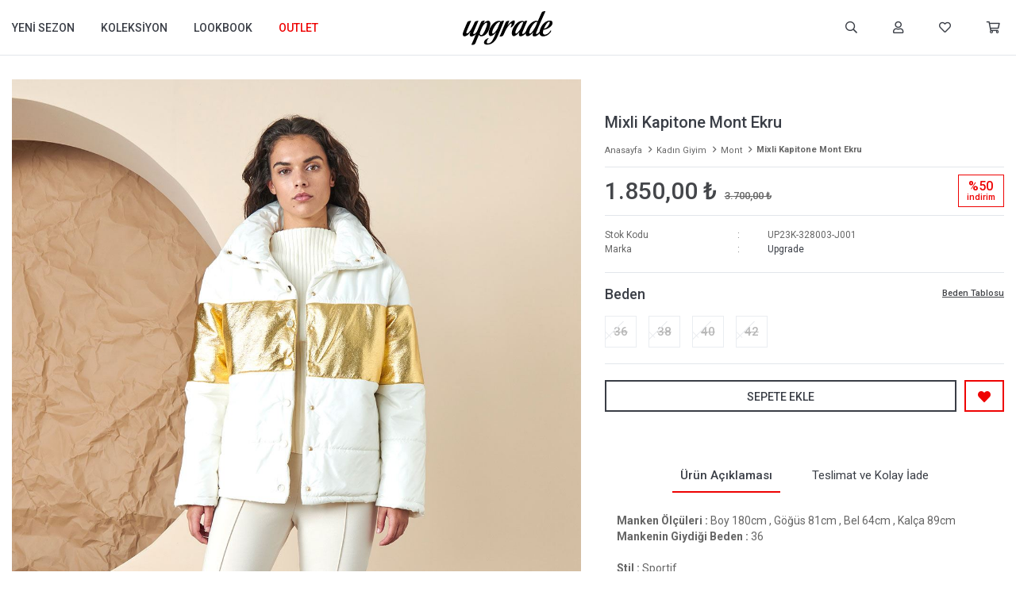

--- FILE ---
content_type: text/html; charset=utf-8
request_url: https://www.upgrade.moda/mixli-kapitone-mont-ekru-1809/
body_size: 17371
content:
<!DOCTYPE html>
<html lang="tr">
<head>
    <title>Mixli Kapitone Mont Ekru - Upgrade Moda Giyim </title>
    <meta http-equiv="Content-type" content="text/html;charset=UTF-8" />
    <meta name="description" content="Upgrade, zamans&#x131;z &#x15F;&#x131;kl&#x131;&#x11F;&#x131; ve g&#xFC;&#xE7;l&#xFC; kad&#x131;n duru&#x15F;unu yans&#x131;tan sofistike, etik tasar&#x131;mlar sunar.  Kendi hik&#xE2;yeni anlatmana ilham veren, kaliteli ve fonksiyonel koleksiyonlar&#x131; ke&#x15F;fet." />
    <meta name="keywords" content="kad&#x131;n giyim, kad&#x131;n elbise,  kad&#x131;n ceket, kad&#x131;n etek, kad&#x131;n pantolon, kad&#x131;n g&#xF6;mlek, kad&#x131;n bluz, kad&#x131;n t-shirt, upgrade, upgrade moda, upgrade giyim" />
    <meta name="viewport" content="width=device-width, initial-scale=1.0, maximum-scale=1.0, shrink-to-fit=no, user-scalable=no">
    <meta name="apple-mobile-web-app-capable" content="yes">
    <link rel="shortcut icon" href="/favicon.ico">
    <meta name="robots" content="index, follow">
    <meta property="og:type" content="product" />
<meta property="og:title" content="Mixli Kapitone Mont Ekru" />
<meta property="og:description" content="" />
<meta property="og:image" content="https://www.upgrade.moda/i/l/000/0007139_mixli-kapitone-mont-ekru.jpeg" />
<meta property="og:image:url" content="https://www.upgrade.moda/i/l/000/0007139_mixli-kapitone-mont-ekru.jpeg" />
<meta property="og:url" content="https://www.upgrade.moda/mixli-kapitone-mont-ekru-1809/" />
<meta property="og:site_name" content="Upgrade" />
<meta property="twitter:card" content="summary" />
<meta property="twitter:site" content="Upgrade" />
<meta property="twitter:title" content="Mixli Kapitone Mont Ekru" />
<meta property="twitter:description" content="" />
<meta property="twitter:image" content="https://www.upgrade.moda/i/l/000/0007139_mixli-kapitone-mont-ekru.jpeg" />
<meta property="twitter:url" content="https://www.upgrade.moda/mixli-kapitone-mont-ekru-1809/" />

    
    <link href="/Themes/Washington/Content/css/global.min.css?v=24010101" rel="stylesheet" type="text/css" />
<link href="https://fonts.googleapis.com/css2?family=Roboto:wght@400;500;700&display=swap?v=24010101" rel="stylesheet" type="text/css" />

    
    <script src="/lib/jquery/jquery-3.6.0.min.js?v=24010101" type="text/javascript"></script>

    <link rel="stylesheet" href="https://cdn.jsdelivr.net/npm/bootstrap-icons@1.4.1/font/bootstrap-icons.css">
<meta name="google-site-verification" content="-_mj3syoqsohzXwuMl74OeihvYcc9G861d-hwF13byM" />

<!-- Google Tag Manager -->
<script>(function(w,d,s,l,i){w[l]=w[l]||[];w[l].push({'gtm.start':
new Date().getTime(),event:'gtm.js'});var f=d.getElementsByTagName(s)[0],
j=d.createElement(s),dl=l!='dataLayer'?'&l='+l:'';j.async=true;j.src=
'https://www.googletagmanager.com/gtm.js?id='+i+dl;f.parentNode.insertBefore(j,f);
})(window,document,'script','dataLayer','GTM-P5R9DCXS');</script>
<!-- End Google Tag Manager -->
<!-- Facebook Pixel Code -->
<script>
  !function(f,b,e,v,n,t,s)
  {if(f.fbq)return;n=f.fbq=function(){n.callMethod?
  n.callMethod.apply(n,arguments):n.queue.push(arguments)};
  if(!f._fbq)f._fbq=n;n.push=n;n.loaded=!0;n.version='2.0';
  n.queue=[];t=b.createElement(e);t.async=!0;
  t.src=v;s=b.getElementsByTagName(e)[0];
  s.parentNode.insertBefore(t,s)}(window, document,'script',
  'https://connect.facebook.net/en_US/fbevents.js');
  fbq('init', '202334443720685');
  fbq('track', 'PageView');
  fbq('track', 'ViewContent', {
                content_name: 'Mixli Kapitone Mont Ekru',
                content_category: 'Kadın Giyim - Mont',
                content_ids: ['1809'],
                content_type: 'product',
                value: 1850.00,
                currency: 'TRY'
            }, {eventID: '2026011811_1bfa02d2-c74d-43a8-a0a4-f7127d273650_ViewContent_1809'});
</script>
<!-- End Facebook Pixel Code -->


<!-- Global site tag (gtag.js) - Google Analytics 4-->
<script async src='https://www.googletagmanager.com/gtag/js?id=AW-17685232663'></script>
<script>
    window.dataLayer = window.dataLayer || [];
    function gtag(){dataLayer.push(arguments);}
    gtag('js', new Date());

    gtag('config', 'AW-17685232663');
    
    gtag('event', 'select_item',  {     
                                            item_list_id: 'Kadın Giyim - Mont', // Kategori ID
                                            item_list_name: 'Kadın Giyim - Mont', // Kategori Adı
                                            'items': [
                                            {
                                                        'item_id': 'UP23K-328003-J001',
                                                        'item_name': 'Mixli Kapitone Mont Ekru',  
                                                        'item_brand': 'Upgrade',
                                                        'item_category': 'Kadın Giyim - Mont',
                                                        'quantity': 1,
                                                        'price': '1850.00'}

                                            ]});
</script>
<!-- Global site tag (gtag.js) - Google Analytics 4-->
<script async src='https://www.googletagmanager.com/gtag/js?id=AW-17685232663'></script>
<script>
    window.dataLayer = window.dataLayer || [];
    function gtag(){dataLayer.push(arguments);}
    gtag('js', new Date());

    gtag('config', 'AW-17685232663');
    
    gtag('event', 'view_item',  {     
                                            'value': 1850.00,
                                            'currency': 'TRY',
                                            'items': [
                                            {
                                                        'item_id': 'UP23K-328003-J001',
                                                        'item_name': 'Mixli Kapitone Mont Ekru',  
                                                        'item_brand': 'Upgrade',
                                                        'item_category': 'Kadın Giyim - Mont',
                                                        'quantity': 1,
                                                        'price': '1850.00'}

                                            ]});
</script>


    <link rel="canonical" href="https://www.upgrade.moda/mixli-kapitone-mont-ekru-1809/" />

    

</head>
<body>
    <input name="__RequestVerificationToken" type="hidden" value="CfDJ8C4e7cRONHtAgJFoTBik5Rz1DATm3CQyyO1kCYlfrcLTHkSfmXZf8PN8xTcilfUljCPth5OEk51knrGmJDljEk1Amep_ZJC4ITb-oG4omUyL19k26gSXV8LBRmNxt4hxsvyvUpvkes-hE7I15y6Mk4E" />
    

<div class="header">
    <div class="header-top">
        <div class="header-top-container">
            <div class="row">
                <div class="header-top-links left">
                    <span class="info">Ücretsiz Yardım Hattı</span>
                    <a href="/yardim/">S.S.S</a>
                    <a href="/blog/">BLOG</a>
                </div>
                <div class="header-top-links center">
                    <span class="info">header.info</span>
                </div>
                <div class="header-top-links right">
                    <a href="/siparis-takibi/">Sipariş Takibi</a>
                    <div class="languageSelector dropdown-wrapper">
                        <span class="dropdown-toggle">
                            <span class="qty-bubble selected-lang">tr</span>
                        </span>
                        <ul class="dropdown-menu">
                            
<div class="language-list">
    <ul>
            <li>
                <a href="/mixli-kapitone-mont-ekru-1809" title="T&#xFC;rk&#xE7;e">
                    <img title='T&#xFC;rk&#xE7;e' alt='T&#xFC;rk&#xE7;e'  class=selected
                         src="/i/f/tr.png" />
                    T&#xFC;rk&#xE7;e
                </a>
            </li>
    </ul>
</div>

                            
<div class="country-selector">
    <span>Teslimat Ülkesi :</span>
        <select id="countryid" name="countryid" onchange="change_country(this.value);"><option selected="selected" value="https://www.upgrade.moda/ulke-degistir/79/?returnurl=%2Fmixli-kapitone-mont-ekru-1809%2F">T&#xFC;rkiye</option>
</select>
</div>


                        </ul>
                    </div>
                    <div class="button-user dropdown-wrapper">
                        <span class="dropdown-toggle">
                            Hesabım
                        </span>
                        <div class="dropdown-menu">
                            <div class="dropdown-header">
    <span class="title">Hesabım</span>
    <span class="dropdown-close"></span>
</div>
<div class="dropdown-menu-contents">

        <a class="userlink-login" href="/kullanici-giris/">
            Giriş Yap
        </a>
        <a class="userlink-register" href="/kullanici-kayit/">
            Üye Ol
        </a>
        <a class="userlink-wishlist" href="/favorilerim/">
            Favorilerim
        </a>
        <a class="userlink-ordertracking" href="/siparis-takibi/">
            Sipariş Takibi
        </a>
    </div>
                            <div class="nav-bottom">
                                
<div class="language-list">
    <ul>
            <li>
                <a href="/mixli-kapitone-mont-ekru-1809" title="T&#xFC;rk&#xE7;e">
                    <img title='T&#xFC;rk&#xE7;e' alt='T&#xFC;rk&#xE7;e'  class=selected
                         src="/i/f/tr.png" />
                    T&#xFC;rk&#xE7;e
                </a>
            </li>
    </ul>
</div>

                                
<div class="country-selector">
    <span>Teslimat Ülkesi :</span>
        <select id="countryid" name="countryid" onchange="change_country(this.value);"><option selected="selected" value="https://www.upgrade.moda/ulke-degistir/79/?returnurl=%2Fmixli-kapitone-mont-ekru-1809%2F">T&#xFC;rkiye</option>
</select>
</div>


                            </div>
                        </div>
                    </div>
                </div>
            </div>
        </div>
    </div>
    <div class="header-main">
        <div class="header-main-container">
            <div class="header-mobile-menu dropdown-wrapper">
                <span class="mobile-menu-open dropdown-toggle"></span>
                <div class="mobile-menu dropdown-menu">
    <div class="mobile-menu-header">
        <form method="get" class="small-search-box-form-1592662634" action="/arama/">
    <input type="search"
           name="q"
           autocapitalize="off"
           class="input"
           autocomplete="off"
           placeholder="Aradığınız ürünü yazın...">
    <div class="button-clear">Sil</div>
    <button class="button-search" type="submit"></button>

    <div class="search-results"></div>

        
</form>



        <span id="headerData" data-menu="main-menu">Tüm Kategoriler</span>
        <span class="dropdown-close"></span>
    </div>

    <ul>
        

<li data-menu="32">

        <span>
            Yeni Sezon
        </span>
        <ul>


<li data-menu="74">

        <span>
            T&#xFC;m&#xFC;n&#xFC; G&#xF6;r
        </span>
        <ul>


<li data-menu="76">

        <a href="/elbise/?f=298" title="Elbise">
            Elbise
        </a>
</li>



<li data-menu="80">

        <a href="/bluz/?f=298" title="Bluz">
            Bluz
        </a>
</li>



<li data-menu="81">

        <a href="/gomlek/?f=298" title="G&#xF6;mlek">
            G&#xF6;mlek
        </a>
</li>



<li data-menu="113">

        <a href="/t-shirt/?f=298" title="T-Shirt">
            T-Shirt
        </a>
</li>



<li data-menu="114">

        <a href="/sweatshirt/?f=298" title="Sweatshirt">
            Sweatshirt
        </a>
</li>



<li data-menu="77">

        <a href="/etek/?f=298" title="Etek">
            Etek
        </a>
</li>



<li data-menu="78">

        <a href="/pantolon/?f=298" title="Pantolon">
            Pantolon
        </a>
</li>



<li data-menu="75">

        <a href="/ceket/?f=298" title="Ceket">
            Ceket
        </a>
</li>



<li data-menu="104">

        <a href="/yelek/?f=298" title="Yelek">
            Yelek
        </a>
</li>



<li data-menu="111">

        <a href="/mont/?f=298" title="Mont">
            Mont
        </a>
</li>



<li data-menu="112">

        <a href="/kaban/?f=298" title="Kaban">
            Kaban
        </a>
</li>



<li data-menu="103">

        <a href="/denim-2/?f=298" title="Denim">
            Denim
        </a>
</li>

            <li>
                <a href="/giyim/?f=298" title="T&#xFC;m&#xFC;n&#xFC; G&#xF6;r">
                    Tümünü İncele
                </a>
            </li>
        </ul>
</li>

            <li>
                <a href="/giyim/?f=298" title="Yeni Sezon">
                    Tümünü İncele
                </a>
            </li>
        </ul>
</li>



<li data-menu="2">

        <span>
            Koleksiyon
        </span>
        <ul>


<li data-menu="20">

        <span>
            &#xDC;st Giyim
        </span>
        <ul>


<li data-menu="4">

        <a href="/elbise/" title="Elbise">
            Elbise
        </a>
</li>



<li data-menu="5">

        <a href="/tulum/" title="Tulum">
            Tulum
        </a>
</li>



<li data-menu="8">

        <a href="/gomlek/" title="G&#xF6;mlek">
            G&#xF6;mlek
        </a>
</li>



<li data-menu="6">

        <a href="/bluz/" title="Bluz">
            Bluz
        </a>
</li>



<li data-menu="45">

        <a href="/kazak/" title="Kazak">
            Kazak
        </a>
</li>



<li data-menu="10">

        <a href="/hirka/" title="H&#x131;rka">
            H&#x131;rka
        </a>
</li>



<li data-menu="7">

        <a href="/body/" title="Body">
            Body
        </a>
</li>



<li data-menu="11">

        <a href="/atlet/" title="Atlet">
            Atlet
        </a>
</li>



<li data-menu="12">

        <a href="/t-shirt/" title="T-Shirt">
            T-Shirt
        </a>
</li>



<li data-menu="83">

        <a href="/bustiyer/" title="B&#xFC;stiyer">
            B&#xFC;stiyer
        </a>
</li>



<li data-menu="13">

        <a href="/sweatshirt/" title="Sweatshirt">
            Sweatshirt
        </a>
</li>

            <li>
                <a href="&#xDC;st Giyim" title="&#xDC;st Giyim">
                    Tümünü İncele
                </a>
            </li>
        </ul>
</li>



<li data-menu="19">

        <span>
            Alt Giyim
        </span>
        <ul>


<li data-menu="14">

        <a href="/etek/" title="Etek">
            Etek
        </a>
</li>



<li data-menu="15">

        <a href="/pantolon/" title="Pantolon">
            Pantolon
        </a>
</li>



<li data-menu="18">

        <a href="/tayt/" title="Tayt">
            Tayt
        </a>
</li>



<li data-menu="16">

        <a href="/sort/" title="&#x15E;ort">
            &#x15E;ort
        </a>
</li>

            <li>
                <a title="Alt Giyim">
                    Tümünü İncele
                </a>
            </li>
        </ul>
</li>



<li data-menu="21">

        <span>
            D&#x131;&#x15F; Giyim
        </span>
        <ul>


<li data-menu="22">

        <a href="/ceket/" title="Ceket">
            Ceket
        </a>
</li>



<li data-menu="23">

        <a href="/yelek/" title="Yelek">
            Yelek
        </a>
</li>



<li data-menu="25">

        <a href="/kaban/" title="Kaban">
            Kaban
        </a>
</li>



<li data-menu="26">

        <a href="/mont/" title="Mont">
            Mont
        </a>
</li>



<li data-menu="108">

        <a href="/kimono/" title="Kimono">
            Kimono
        </a>
</li>

            <li>
                <a title="D&#x131;&#x15F; Giyim">
                    Tümünü İncele
                </a>
            </li>
        </ul>
</li>



<li data-menu="88">

        <span>
            Denim
        </span>
        <ul>


<li data-menu="89">

        <a href="/elbise-2/" title="Elbise">
            Elbise
        </a>
</li>



<li data-menu="94">

        <a href="/etek-2/" title="Etek">
            Etek
        </a>
</li>



<li data-menu="91">

        <a href="/pantolon-2/" title="Pantolon">
            Pantolon
        </a>
</li>



<li data-menu="99">

        <a href="/ceket-2/" title="Ceket">
            Ceket
        </a>
</li>

            <li>
                <a href="/denim-2/" title="Denim">
                    Tümünü İncele
                </a>
            </li>
        </ul>
</li>

            <li>
                <a href="/giyim/" title="Koleksiyon">
                    Tümünü İncele
                </a>
            </li>
        </ul>
</li>



<li data-menu="115">

        <a href="https://www.upgrade.tr/catalog" title="Lookbook">
            Lookbook
        </a>
</li>



<li data-menu="33">

        <a href="/giyim/?f=289,291,292,297&amp;h=true" title="Outlet">
            Outlet
        </a>
</li>

    </ul>
</div>

            </div>
            <div class="header-menu">
                <ul class="category-nav">

    
<li class="three-level ">
    <a href="/giyim/?f=298" target="_self" style="font-weight: 500; font-style: normal;">
        Yeni Sezon
    </a>

            <div class="sub">

                    <ul style="-moz-column-count: 1; -webkit-column-count: 1; column-count: 1;">

<li class=" ">
    <a href="/giyim/?f=298" target="_self" style="font-weight: normal; font-style: normal;">
        T&#xFC;m&#xFC;n&#xFC; G&#xF6;r
    </a>

            <ul style="-moz-column-count: 1; -webkit-column-count: 1; column-count: 1;">

<li class=" ">
    <a href="/elbise/?f=298" target="_self" style="font-weight: normal; font-style: normal;">
        Elbise
    </a>

</li>


<li class=" ">
    <a href="/bluz/?f=298" target="_self" style="font-weight: normal; font-style: normal;">
        Bluz
    </a>

</li>


<li class=" ">
    <a href="/gomlek/?f=298" target="_self" style="font-weight: normal; font-style: normal;">
        G&#xF6;mlek
    </a>

</li>


<li class=" ">
    <a href="/t-shirt/?f=298" target="_self" style="font-weight: normal; font-style: normal;">
        T-Shirt
    </a>

</li>


<li class=" ">
    <a href="/sweatshirt/?f=298" target="_self" style="font-weight: normal; font-style: normal;">
        Sweatshirt
    </a>

</li>


<li class=" ">
    <a href="/etek/?f=298" target="_self" style="font-weight: normal; font-style: normal;">
        Etek
    </a>

</li>


<li class=" ">
    <a href="/pantolon/?f=298" target="_self" style="font-weight: normal; font-style: normal;">
        Pantolon
    </a>

</li>


<li class=" ">
    <a href="/ceket/?f=298" target="_self" style="font-weight: normal; font-style: normal;">
        Ceket
    </a>

</li>


<li class=" ">
    <a href="/yelek/?f=298" target="_self" style="font-weight: normal; font-style: normal;">
        Yelek
    </a>

</li>


<li class=" ">
    <a href="/mont/?f=298" target="_self" style="font-weight: normal; font-style: normal;">
        Mont
    </a>

</li>


<li class=" ">
    <a href="/kaban/?f=298" target="_self" style="font-weight: normal; font-style: normal;">
        Kaban
    </a>

</li>


<li class=" ">
    <a href="/denim-2/?f=298" target="_self" style="font-weight: normal; font-style: normal;">
        Denim
    </a>

</li>

            </ul>
</li>

                    </ul>

                    <div class="topmenu-pictures">

                            <div class="topmenu-pictures-picture">
                                <a href=/giyim/?f=298>
                                    <img src="https://www.upgrade.moda/i/l/001/0012356_yeni-sezon.jpeg" alt="Yeni Sezon" />
                                </a>
                            </div>

                    </div>

            </div>
</li>


<li class="three-level full">
    <a href="/giyim/" target="_self" style="font-weight: 500; font-style: normal;">
        Koleksiyon
    </a>

            <div class="sub">

                    <ul style="-moz-column-count: 2; -webkit-column-count: 2; column-count: 2;">

<li class="">
    <a href="&#xDC;st Giyim" target="_self" style="font-weight: normal; font-style: normal;">
        &#xDC;st Giyim
    </a>

            <ul style="-moz-column-count: 1; -webkit-column-count: 1; column-count: 1;">

<li class="">
    <a href="/elbise/" target="_self" style="font-weight: normal; font-style: normal;">
        Elbise
    </a>


</li>


<li class="">
    <a href="/tulum/" target="_self" style="font-weight: normal; font-style: normal;">
        Tulum
    </a>


</li>


<li class="">
    <a href="/gomlek/" target="_self" style="font-weight: normal; font-style: normal;">
        G&#xF6;mlek
    </a>


</li>


<li class="">
    <a href="/bluz/" target="_self" style="font-weight: normal; font-style: normal;">
        Bluz
    </a>


</li>


<li class="">
    <a href="/kazak/" target="_self" style="font-weight: normal; font-style: normal;">
        Kazak
    </a>


</li>


<li class="">
    <a href="/hirka/" target="_self" style="font-weight: normal; font-style: normal;">
        H&#x131;rka
    </a>


</li>


<li class="">
    <a href="/body/" target="_self" style="font-weight: normal; font-style: normal;">
        Body
    </a>


</li>


<li class="">
    <a href="/atlet/" target="_self" style="font-weight: normal; font-style: normal;">
        Atlet
    </a>


</li>


<li class="">
    <a href="/t-shirt/" target="_self" style="font-weight: normal; font-style: normal;">
        T-Shirt
    </a>


</li>


<li class="">
    <a href="/bustiyer/" target="_self" style="font-weight: normal; font-style: normal;">
        B&#xFC;stiyer
    </a>


</li>


<li class="">
    <a href="/sweatshirt/" target="_self" style="font-weight: normal; font-style: normal;">
        Sweatshirt
    </a>


</li>

            </ul>

</li>


<li class="">
    <a target="_self" style="font-weight: normal; font-style: normal;">
        Alt Giyim
    </a>

            <ul style="-moz-column-count: 1; -webkit-column-count: 1; column-count: 1;">

<li class="">
    <a href="/etek/" target="_self" style="font-weight: normal; font-style: normal;">
        Etek
    </a>


</li>


<li class="">
    <a href="/pantolon/" target="_self" style="font-weight: normal; font-style: normal;">
        Pantolon
    </a>


</li>


<li class="">
    <a href="/tayt/" target="_self" style="font-weight: normal; font-style: normal;">
        Tayt
    </a>


</li>


<li class="">
    <a href="/sort/" target="_self" style="font-weight: normal; font-style: normal;">
        &#x15E;ort
    </a>


</li>

            </ul>

</li>


<li class="">
    <a target="_self" style="font-weight: normal; font-style: normal;">
        D&#x131;&#x15F; Giyim
    </a>

            <ul style="-moz-column-count: 1; -webkit-column-count: 1; column-count: 1;">

<li class="">
    <a href="/ceket/" target="_self" style="font-weight: normal; font-style: normal;">
        Ceket
    </a>


</li>


<li class="">
    <a href="/yelek/" target="_self" style="font-weight: normal; font-style: normal;">
        Yelek
    </a>


</li>


<li class="">
    <a href="/kaban/" target="_self" style="font-weight: normal; font-style: normal;">
        Kaban
    </a>


</li>


<li class="">
    <a href="/mont/" target="_self" style="font-weight: normal; font-style: normal;">
        Mont
    </a>


</li>


<li class="">
    <a href="/kimono/" target="_self" style="font-weight: normal; font-style: normal;">
        Kimono
    </a>


</li>

            </ul>

</li>


<li class="">
    <a href="/denim-2/" target="_self" style="font-weight: normal; font-style: normal;">
        Denim
    </a>

            <ul style="-moz-column-count: 1; -webkit-column-count: 1; column-count: 1;">

<li class="">
    <a href="/elbise-2/" target="_self" style="font-weight: normal; font-style: normal;">
        Elbise
    </a>


</li>


<li class="">
    <a href="/etek-2/" target="_self" style="font-weight: normal; font-style: normal;">
        Etek
    </a>


</li>


<li class="">
    <a href="/pantolon-2/" target="_self" style="font-weight: normal; font-style: normal;">
        Pantolon
    </a>


</li>


<li class="">
    <a href="/ceket-2/" target="_self" style="font-weight: normal; font-style: normal;">
        Ceket
    </a>


</li>

            </ul>

</li>

                    </ul>

                    <div class="topmenu-pictures">

                            <div class="topmenu-pictures-picture">
                                <a href=/giyim/>
                                    <img src="https://www.upgrade.moda/i/l/001/0012357_koleksiyon.jpeg" alt="Koleksiyon" />
                                </a>
                            </div>

                    </div>

            </div>

</li>


<li class="one-level  ">
    <a href="https://www.upgrade.tr/catalog" target="_self" style="font-weight: 500; font-style: normal;">
        Lookbook
    </a>
</li>


<li class="one-level  ">
    <a href="/giyim/?f=289,291,292,297&amp;h=true" target="_self" style="font-weight: 500; font-style: normal;">
        Outlet
    </a>
</li>

</ul>


            </div>
            <div class="header-logo">
                <a href="/">
    <img title="Upgrade" alt="Upgrade" src="/logo.png" style="max-width: 135px; max-height: 50px;">
</a>
            </div>
            <div class="header-links">
                <div class="button-search dropdown-wrapper">
                    <span class="dropdown-toggle">
                        ARAMA
                    </span>
                    <div class="dropdown-menu">
                        <div class="dropdown-header">
                            <span class="title">Arama</span>
                            <span class="dropdown-close"></span>
                        </div>
                        <form method="get" class="small-search-box-form-1486930752" action="/arama/">
    <input type="search"
           name="q"
           autocapitalize="off"
           class="input"
           autocomplete="off"
           placeholder="Aradığınız ürünü yazın...">
    <div class="button-clear">Sil</div>
    <button class="button-search" type="submit"></button>

    <div class="search-results"></div>

        
</form>



                    </div>
                </div>
                <div class="button-user dropdown-wrapper">
                    <span class="dropdown-toggle">
                        header.acc
                        <span class="qty-bubble selected-lang">tr</span>
                    </span>
                    <div class="user-nav dropdown-menu">
                        <div class="dropdown-header">
    <span class="title">Hesabım</span>
    <span class="dropdown-close"></span>
</div>
<div class="dropdown-menu-contents">

        <a class="userlink-login" href="/kullanici-giris/">
            Giriş Yap
        </a>
        <a class="userlink-register" href="/kullanici-kayit/">
            Üye Ol
        </a>
        <a class="userlink-wishlist" href="/favorilerim/">
            Favorilerim
        </a>
        <a class="userlink-ordertracking" href="/siparis-takibi/">
            Sipariş Takibi
        </a>
    </div>
                        <div class="nav-bottom">
                            
<div class="language-list">
    <ul>
            <li>
                <a href="/mixli-kapitone-mont-ekru-1809" title="T&#xFC;rk&#xE7;e">
                    <img title='T&#xFC;rk&#xE7;e' alt='T&#xFC;rk&#xE7;e'  class=selected
                         src="/i/f/tr.png" />
                    T&#xFC;rk&#xE7;e
                </a>
            </li>
    </ul>
</div>

                            
<div class="country-selector">
    <span>Teslimat Ülkesi :</span>
        <select id="countryid" name="countryid" onchange="change_country(this.value);"><option selected="selected" value="https://www.upgrade.moda/ulke-degistir/79/?returnurl=%2Fmixli-kapitone-mont-ekru-1809%2F">T&#xFC;rkiye</option>
</select>
</div>


                        </div>
                    </div>
                </div>
                
<div class="button-wishlist">
    <a href="/favorilerim/">
        Favorilerim
    </a>
</div>

<div class="button-cart dropdown-wrapper">
    <span class="dropdown-toggle">
        Sepetim
    </span>
    <div class="flyout-cart-wrapper dropdown-menu">
        
<div class="flyout-cart empty">
    <div class="flyout-cart-header">
        <div class="cart-title">
            <span>Al&#x131;&#x15F;veri&#x15F; Sepetim: 0 &#xFC;r&#xFC;n var</span>
            <span class="dropdown-close"></span>
        </div>
    </div>
        <div class="cart-empty">
            Sepetinizde ürün bulunmamaktadır
        </div>
</div>

 
    </div>
</div>

            </div>
        </div>
    </div>
</div>




<div class="page product-details-page">
    <form method="post" id="product-details-form" action="/mixli-kapitone-mont-ekru-1809/">

        <div class="product-details-container" itemscope itemtype="http://schema.org/Product" data-productid="1809">
            <div class="row">
                <div class="gallery">
    <div class="product-slider product-slider-inner bottom">
            <div class="product-grid">
                                    <div class="product-grid-item">
                        <a data-fancybox="gallery" class="zoom" href="https://www.upgrade.moda/i/l/000/0007139_mixli-kapitone-mont-ekru.jpeg">
                            <img itemprop="image" src="https://www.upgrade.moda/i/l/000/0007139_mixli-kapitone-mont-ekru.jpeg" alt="Mixli Kapitone Mont Ekru" title="Mixli Kapitone Mont Ekru" />
                            <div class="zoom-icon"></div>
                        </a>
                    </div>
                    <div class="product-grid-item">
                        <a data-fancybox="gallery" class="zoom" href="https://www.upgrade.moda/i/l/000/0006725_mixli-kapitone-mont-ekru.jpeg">
                            <img itemprop="image" src="https://www.upgrade.moda/i/l/000/0006725_mixli-kapitone-mont-ekru.jpeg" alt="Mixli Kapitone Mont Ekru" title="Mixli Kapitone Mont Ekru" />
                            <div class="zoom-icon"></div>
                        </a>
                    </div>
                    <div class="product-grid-item">
                        <a data-fancybox="gallery" class="zoom" href="https://www.upgrade.moda/i/l/000/0006755_mixli-kapitone-mont-ekru.jpeg">
                            <img itemprop="image" src="https://www.upgrade.moda/i/l/000/0006755_mixli-kapitone-mont-ekru.jpeg" alt="Mixli Kapitone Mont Ekru" title="Mixli Kapitone Mont Ekru" />
                            <div class="zoom-icon"></div>
                        </a>
                    </div>
                    <div class="product-grid-item">
                        <a data-fancybox="gallery" class="zoom" href="https://www.upgrade.moda/i/l/000/0006771_mixli-kapitone-mont-ekru.jpeg">
                            <img itemprop="image" src="https://www.upgrade.moda/i/l/000/0006771_mixli-kapitone-mont-ekru.jpeg" alt="Mixli Kapitone Mont Ekru" title="Mixli Kapitone Mont Ekru" />
                            <div class="zoom-icon"></div>
                        </a>
                    </div>
            </div>
    </div>
</div>


                <div class="overview">
                    <div class="overview-head">
                        <div class="product-name">
                            <h1 itemprop="name">Mixli Kapitone Mont Ekru</h1>
                            <div class="breadcrumb-container">
    <div class="breadcrumb">
        <ul itemscope itemtype="http://schema.org/BreadcrumbList">
            <li>
                <span>
                    <a href="/">
                        <span>Anasayfa</span>
                    </a>
                </span>
                <span class="delimiter">></span>
            </li>
                            <li itemprop="itemListElement" itemscope itemtype="http://schema.org/ListItem">
                    <a href="/giyim/" itemprop="item">
                        <span itemprop="name">Kad&#x131;n Giyim</span>
                    </a>
                    <span class="delimiter">></span>
                    <meta itemprop="position" content="1" />
                </li>
                <li itemprop="itemListElement" itemscope itemtype="http://schema.org/ListItem">
                    <a href="/mont/" itemprop="item">
                        <span itemprop="name">Mont</span>
                    </a>
                    <span class="delimiter">></span>
                    <meta itemprop="position" content="2" />
                </li>

            <li itemprop="itemListElement" itemscope itemtype="http://schema.org/ListItem">
                <strong class="current-item" itemprop="name">Mixli Kapitone Mont Ekru</strong>
                <span itemprop="item" itemscope itemtype="http://schema.org/Thing"
                      id="/mixli-kapitone-mont-ekru-1809/">
                </span>
                <meta itemprop="position" content="3" />
            </li>
        </ul>
    </div>
</div>
                        </div>
                        <div class="prices">

<div class="product-price" itemprop="offers" itemscope itemtype="http://schema.org/Offer">
        <div class="product-price">
            <span itemprop="price" content="1850.00" class="price-value-1809">
                1.850,00 ₺
            </span>
        </div>
            <div class="product-old-price">
                <span>3.700,00 &#x20BA;</span>
                    <div class="discount-label">
        <span class="discount-percentage">%50</span>
        <span> İNDİRİM</span>
    </div>

            </div>

        <meta itemprop="priceCurrency" content="TRY" />
    <link itemprop="availability" href="http://schema.org/InStock" />
</div>
                            
                        </div>
                        <div class="details">
                            
    <div class="sku" >
        <span class="label">Stok Kodu</span>
        <span class="value" itemprop="sku" id="sku-1809">UP23K-328003-J001</span>
    </div>

                                <div class="manufacturers">
        <span class="label">Marka</span>
        <span class="value">
                <a href="/upgrade/">Upgrade</a>
        </span>
    </div>

                            
                            
<div class="delivery-date" style="display:none;">
    <span class="label">Tahmini Kargo Süresi</span>
    <span class="value" id="delivery-date-value-1809"></span>
</div>


                        </div>
                    </div>

                    


                    
                    
                    <div class="attributes">
                            <span onclick="javascript:OpenWindow('/sayfa-popup/sizetable/', 'Beden Tablosu'); return false;">Beden Tablosu</span>
                                <div class="attribute-item">

            <div class="attribute-label" id="product_attribute_label_1804">
                <label class="text-prompt">
                    Beden
                </label>
                    <span class="required"></span>
                            </div>
            <div class="attribute-input" id="product_attribute_input_1804">
            <ul class="radio-list">
                                    <li>
                        <input id="product_attribute_1804_6899" type="radio" name="product_attribute_1804" data-qty="0,0000" value="6899" data-oos="True" data-combinationId="6905"
                                                disabled=True/>
                        <label for="product_attribute_1804_6899" class="attribute-value-out-of-stock">36</label>
                    </li>
                    <li>
                        <input id="product_attribute_1804_6900" type="radio" name="product_attribute_1804" data-qty="0,0000" value="6900" data-oos="True" data-combinationId="6906"
                                                disabled=True/>
                        <label for="product_attribute_1804_6900" class="attribute-value-out-of-stock">38</label>
                    </li>
                    <li>
                        <input id="product_attribute_1804_6901" type="radio" name="product_attribute_1804" data-qty="0,0000" value="6901" data-oos="True" data-combinationId="6907"
                                                disabled=True/>
                        <label for="product_attribute_1804_6901" class="attribute-value-out-of-stock">40</label>
                    </li>
                    <li>
                        <input id="product_attribute_1804_6902" type="radio" name="product_attribute_1804" data-qty="0,0000" value="6902" data-oos="True" data-combinationId="6908"
                                                disabled=True/>
                        <label for="product_attribute_1804_6902" class="attribute-value-out-of-stock">42</label>
                    </li>
            </ul>
            </div>
        </div>
    

                        

                        <div class="buttons">
                                        <input value="1" type="hidden" data-val="true" data-val-number="The field Products.Qty must be a number." data-val-required="The Products.Qty field is required." id="addtocart_1809_EnteredQuantity" name="addtocart_1809.EnteredQuantity" />

                            
<div class="add-to-cart" id="addToCart">
    <button type="button" id="add-to-cart-button-1809" class="button add-to-cart-button" data-productid="1809" onclick="AjaxCart.addproducttocart_details('/sepete-ekle/urun/1809/', '#product-details-form', this);return false;">
        <span>Sepete Ekle</span>
    </button>
    
</div>


                            <div class="wishlist">
    <button class="add-to-wishlist-button" type="button" id="add-to-wishlist-button-1809" data-productid="1809" onclick="AjaxCart.addproducttowishlist('/favorilere-ekle/1809/', this);return false;">
    </button>
</div>

                        </div>
                    </div>
                </div>
            </div>
        </div>
        <div class="tab-wrapper">
    <div class="tab-container">
        <div class="tabs">
            <ul class="tab-menu">
                <li><span data-target="tab-fulldescription" class="active">Ürün Açıklaması</span></li>
                                    <li><span data-target="tab-topic-18">Teslimat ve Kolay &#x130;ade</span></li>
            </ul>
            <section class="tab-content">
                <div class="tab-item tab-fulldescription active">
                        <div class="full-description" itemprop="description">
                            <b>Manken Ölçüleri :</b> Boy 180cm , Göğüs 81cm , Bel 64cm , Kalça 89cm<br/><b>Mankenin Giydiği Beden :</b> 36<br/><br/><b>Stil :</b> Sportif<br/><br/><b>Kalıp :</b> Crop<br/><br/><b>Kumaş Tipi :</b> Dokuma<br/><b>Kumaş :</b> Pes<br/><b>Materyal</b> : %100 Polyester<br/><b>Desen :</b> Düz<br/><b>Astar :</b> Astarlı<br/><br/><b>Yaka :</b> Dik Yaka<br/><b>Kol :</b> Uzun<br/><b>Cep :</b> Yan Cep<br/><b>Kapama :</b> Çıt Çıtlı<br/><b>Boy :</b> Standart<br/><br/><b>Bakım Talimatı :</b><br/><br/><ul style="list-style-type: none;padding-left: 0px;"><li><img src="https://upgrade.moda/i/u/laundry/laundry_1_11.png" alt="" width="32" height="32" style="vertical-align: middle;width: 32px;height: 32px;" /> Yıkanmaz</li><li><img src="https://upgrade.moda/i/u/laundry/laundry_2_3.png" alt="" width="32" height="32" style="vertical-align: middle;width: 32px;height: 32px;" /> Ağartıcı Kullanılmaz</li><li><img src="https://upgrade.moda/i/u/laundry/laundry_3_8.png" alt="" width="32" height="32" style="vertical-align: middle;width: 32px;height: 32px;" /> Tambur Kurutma Yapılmaz</li><li><img src="https://upgrade.moda/i/u/laundry/laundry_4_1.png" alt="" width="32" height="32" style="vertical-align: middle;width: 32px;height: 32px;" /> Sıkılmaz</li><li><img src="https://upgrade.moda/i/u/laundry/laundry_5_6.png" alt="" width="32" height="32" style="vertical-align: middle;width: 32px;height: 32px;" /> Ütü Yapılmaz</li><li><img src="https://upgrade.moda/i/u/laundry/laundry_6_1.png" alt="" width="32" height="32" style="vertical-align: middle;width: 32px;height: 32px;" /> Kuru Temizleme</li></ul><br/><b>Üretim Yeri :</b> Türkiye<br/><br/>
                        </div>
                </div>
                                    <div class="tab-item tab-topic-18">
                        <p><strong>Teslimat:</strong> Siparişiniz onaylandıktan sonra 1-2 iş günü içerisinde kargo şirketine teslim edilir.</p>
<p> </p>
<p style="text-align: left;"><strong>Kolay İade:</strong> Satın aldığınız ürünlerden memnun kalmamanız durumunda, teslim aldığınız tarihten itibaren ürünleri kullanılmamış ve orijinal ambalajları bozulmamış şekilde faturasıyla birlikte 30 gün içerisinde ücretsiz olarak anlaşmalı Kargo ile iade edebilirsiniz.</p>
<p> </p>
<p><strong>Ücretsiz Kargo:</strong> Sitemizden yapacağınız 3.000 TL ve üzeri alışverişleriniz için kargo ücretsizdir.</p>
<p> </p>
<p> </p>
<p><a href="/sss-teslimat-kargo">Teslimat ve Kargo Bilgileri İçin <strong>tıklayınız</strong></a></p>
<p> </p>
<p><a href="/sss-iade-degisim">İade ve Değişiminiz Nasıl Yapacağınıza Dair Tüm Bilgiler İçin <strong>tıklayınız</strong></a></p>
<p> </p>
                    </div>
            </section>
        </div>
    </div>
</div>


        
        
    <input name="__RequestVerificationToken" type="hidden" value="CfDJ8C4e7cRONHtAgJFoTBik5Rz1DATm3CQyyO1kCYlfrcLTHkSfmXZf8PN8xTcilfUljCPth5OEk51knrGmJDljEk1Amep_ZJC4ITb-oG4omUyL19k26gSXV8LBRmNxt4hxsvyvUpvkes-hE7I15y6Mk4E" /></form>
</div>





<div class="footer">
    <div class="footer-container">
        <div class="row">
            <div class="footer-left">
                <div class="footer-block top">
                    <ul>
                        <li>
                            <a href="/hesabim/bilgilerim/">Hesabım</a>
                        </li>
                        <li>
                            <a href="/favorilerim/">Favorilerim</a>
                        </li>
                        <li>
                            <a href="/hesabim/siparislerim/">Siparişlerim</a>
                        </li>
                        <li>
                            <a href="/siparis-takibi/">Kargom Nerede?</a>
                        </li>
                            <li>
                                <a href="/bize-ulasin/">Bize Ula&#x15F;&#x131;n</a>
                            </li>
                            <li>
                                <a href="/yardim/">Yard&#x131;m</a>
                            </li>
                                                                                                                    </ul>
                </div>
                <div class="footer-block bottom">
                    <ul>
                            <li>
                                <a href="/hakkimizda/">Hakk&#x131;m&#x131;zda</a>
                            </li>
                            <li>
                                <a href="/ticari-bilgiler/">Ticari Bilgiler</a>
                            </li>
                            <li>
                                <a href="/franchasing/">Franchasing</a>
                            </li>
                            <li>
                                <a href="/toptan-2/">Toptan Sat&#x131;&#x15F;</a>
                            </li>
                            <li>
                                <a href="/whatsapp/">WhatsApp </a>
                            </li>
                                                                                            </ul>
                </div>
            </div>
            <div class="footer-right">
                <div class="social">
        <a href="https://www.facebook.com/UpgradeModaGiyim" rel="nofollow" target="_blank" class="facebook">
        </a>
            <a href="https://instagram.com/Upgrade.Moda" rel="nofollow" target="_blank" class="instagram">
        </a>
            <a href="https://twitter.com/UpgradeModa" rel="nofollow" target="_blank" class="twitter">
        </a>
            <a href="https://www.youtube.com/UpgradeModa" rel="nofollow" target="_blank" class="youtube">
        </a>
            <a href="https://www.pinterest.com/UpgradeModa" rel="nofollow" target="_blank" class="pinterest">
        </a>
</div>

                <span>&copy 2026 Upgrade - Tüm Hakları Saklıdır.</span>
            </div>
        </div>
        <iframe width="1" scrolling="no" height="1" frameborder="0" src="https://analytics.faprika.net/?q=Upgrade" seamless="seamless"></iframe>
    </div>
</div>


<div class="copyright">
    <div class="copyright-container">
        <span>
            <a href="https://www.faprika.com" class="brand" target="_blank">
                <svg id="logo" xmlns="http://www.w3.org/2000/svg" width="70" height="25" viewBox="0 0 95 25">
                    <path id="Path_1" data-name="Path 1" d="M0,0H95V25H0Z" fill="rgba(0,0,0,0)"></path>
                    <path id="Path_3" data-name="Path 3" d="M109.422,4.624a2.257,2.257,0,0,1-.673,1.65,2.315,2.315,0,0,1-1.671.665,2.369,2.369,0,0,1-1.7-.658,2.31,2.31,0,0,1-.711-1.657,2.332,2.332,0,0,1,2.407-2.253,2.3,2.3,0,0,1,1.652.639,2.244,2.244,0,0,1,.692,1.614Zm-4.118,0a1.711,1.711,0,0,0,3.421,0,1.649,1.649,0,0,0-.468-1.245,1.691,1.691,0,0,0-1.242-.507,1.729,1.729,0,0,0-1.23.519A1.686,1.686,0,0,0,105.3,4.624ZM106.7,5.751h-.57V3.56c.19,0,.507-.063.887-.063a1.2,1.2,0,0,1,.824.188.648.648,0,0,1,.253.5c0,.25-.19.438-.507.5.253.063.38.25.443.563a.98.98,0,0,0,.19.5h-.7a1.367,1.367,0,0,1-.19-.5.345.345,0,0,0-.38-.313H106.7v.813Zm0-1.252h.253c.253,0,.443-.125.443-.313s-.127-.313-.443-.313H106.7ZM18.447,21.207V10.193H16.8V8.629h1.584V7.878a5.477,5.477,0,0,1,1.14-3.817A3.474,3.474,0,0,1,22.058,3a3.529,3.529,0,0,1,1.584.313l-.317,1.564a2.363,2.363,0,0,0-1.077-.188c-1.457,0-1.774,1.564-1.774,3.191v.751h2.344v1.564H20.474V21.269H18.447Zm47.515-9.324c0-1.064-.063-2.315-.127-3.254h1.837l.127,2h.063a3.159,3.159,0,0,1,2.661-2.19h.443v2.065h-.443c-1.267,0-2.217,1.189-2.471,2.628a6.353,6.353,0,0,0-.063,1.126v6.946H65.962Zm12.29-6.508a1.19,1.19,0,0,1-.329.943,1.222,1.222,0,0,1-.938.371,1.2,1.2,0,0,1-.862-.41,1.167,1.167,0,0,1-.278-.9,1.19,1.19,0,0,1,.565-1.13,1.222,1.222,0,0,1,1.277,0,1.19,1.19,0,0,1,.565,1.13ZM76.1,21.207V8.629h2.027V21.207Zm10.2-6.7c.317-.5.507-1,.76-1.377l2.534-4.443h2.154l-3.358,5.319,3.674,7.259H89.783L87,15.325l-.7,1.189v4.756H84.271V3.248H86.3ZM36,21.207H37.96L36.439,16.7h.57V15.262H35.933L33.018,6.877H30.738l-2.851,8.385H26.873V16.7h.507l-1.52,4.505h1.9l1.52-4.505h5.132ZM31.118,11.195c.253-.876.507-1.752.7-2.566h.063q.285,1.22.76,2.628l1.394,4.13H29.661Zm74.25,10.012h1.964l-1.52-4.505h.57V15.262h-1.014l-2.914-8.385h-2.281l-2.851,8.385H96.308V16.7h.507l-1.52,4.505h1.9l1.52-4.505h5.132Zm-4.878-10.012c.253-.876.507-1.752.76-2.566h.063q.285,1.22.76,2.628l1.394,4.13H99.1Z" transform="translate(-15.674 -2.21)" fill="#212121"></path>
                    <path id="Path_4" data-name="Path 4" d="M369.976,10.807A11.8,11.8,0,0,0,358.4,22.8,11.933,11.933,0,0,0,364.094,33.1V20.529c0-1.685-.063-3.046-.125-4.278h2.065l.125,2.2h.063a4.862,4.862,0,0,1,4.443-2.528c3.066,0,5.319,2.657,5.319,6.611,0,4.667-2.753,7-5.694,7a4.358,4.358,0,0,1-3.88-2.074h-.125v6.611a11.343,11.343,0,0,0,3.692.648,11.757,11.757,0,0,0,11.545-11.958,11.757,11.757,0,0,0-11.545-11.958Z" transform="translate(-333.985 -10.082)" fill="#4b71fc"></path>
                    <path id="Path_5" data-name="Path 5" d="M480.437,122.114c2.44,0,3.817-2,3.817-4.881,0-2.5-1.314-4.693-3.755-4.693a3.637,3.637,0,0,0-3.442,2.816,4.83,4.83,0,0,0-.125.939v2.128a4.832,4.832,0,0,0,.125.939,3.317,3.317,0,0,0,3.379,2.753Z" transform="translate(-444.537 -104.567)" fill="#4b71fc"></path>
                </svg>
            </a>Profesyonel <a href="https://www.faprika.com" title="e-ticaret" target="_blank">e-ticaret</a> sistemleri ile hazırlanmıştır.
        </span>
    </div>
</div>




    <link href="/lib/fancybox/3/jquery.fancybox.min.css?v=24010101" rel="stylesheet" type="text/css" />

    <script src="/lib/jquery-validate/jquery.validate-v1.17.0/jquery.validate.min.js?v=24010101" type="text/javascript"></script>
<script src="/lib/jquery-validate/jquery.validate.unobtrusive-v3.2.10/jquery.validate.unobtrusive.min.js?v=24010101" type="text/javascript"></script>
<script src="/lib/jquery-migrate/jquery-migrate-3.0.1.min.js?v=24010101" type="text/javascript"></script>
<script src="/lib/css-browser-selector-master/css_browser_selector.min.js?v=24010101" type="text/javascript"></script>
<script src="/lib/responsive-toolkit/responsive-toolkit.min.js?v=24010101" type="text/javascript"></script>
<script src="/js/public.common.min.js?v=24010101" type="text/javascript"></script>
<script src="/js/public.ajaxcart.min.js?v=24010101" type="text/javascript"></script>
<script src="/js/public.dropdownmenu.min.js?v=24010101" type="text/javascript"></script>
<script src="/lib/jquery-modal/jquery-modal.min.js?v=24010101" type="text/javascript"></script>
<script src="/lib/toastr/2.1.4/toastr.min.js?v=24010101" type="text/javascript"></script>
<script src="/lib/jquery-lazy/jquery.lazy.min.js?v=24010101" type="text/javascript"></script>
<script src="/lib/swiper/4.4.5/js/swiper.min.js?v=24010101" type="text/javascript"></script>
<script src="/Themes/Washington/Content/js/custom.min.js?v=24010101" type="text/javascript"></script>
<script src="/lib/jquery-scrolltop/jquery.scrolltop.min.js?v=24010101" type="text/javascript"></script>
<script src="/lib/jquery-simpletabs/jquery-simpletabs.min.js?v=24010101" type="text/javascript"></script>
<script src="/lib/fancybox/3/jquery.fancybox.min.js?v=24010101" type="text/javascript"></script>
<script src="/lib/zoom-master/jquery.zoom.min.js?v=24010101" type="text/javascript"></script>
<script src="/lib/sticky-sidebar/ResizeSensor.min.js?v=24010101" type="text/javascript"></script>
<script src="/lib/sticky-sidebar/sticky-sidebar.min.js?v=24010101" type="text/javascript"></script>

    <script>
    AjaxCart.init('.header-links .qty-cart', '.header-links .qty-wishlist', '.flyout-cart');
</script>
<script>
    function change_country(value) {
        if (confirm('Ülkelere göre fiyatlar, kampanyalar değişebilir. Lütfen doğru teslimat ülkesi seçtiğinizden emin olun.')) {
            setLocation(value);
        }
    }
</script>
<script>
            $(document).ready(function () {
                $(".small-search-box-form-1486930752").on("submit", function (e) {
                    var $input = $(this).find(".input");
                    if ($input.val() == "") {
                        $input.trigger('focus');
                        e.preventDefault();
                    }
                });
            });

            $(document).ready(function () {
                $('.button-search').on('click', function () {
                    if ($(this).hasClass('dropdown-active')) {
                        $('body').css('overflow', 'hidden');
                    } else {
                        $('body').css('overflow', 'auto');
                    }
                });
            });


            var timer;
            function SearchKeyup(el, e) {
                //enter keyup
                if (e.which == 13) {
                    e.preventDefault();
                    return false;
                }
                timer = setTimeout(function () {
                    var $input = $(el);
                    var $button = $input.siblings(".button-search");
                    var $result = $input.siblings(".search-results");
                    var $clear = $input.siblings(".button-clear");
                    var term = $input.val();


                    if ($.trim(term).length > 0) {
                        $clear.addClass('clear-on');
                    } else {
                        $clear.removeClass('clear-on');
                    };

                    $clear.click(function () {
                        $('.mobile-menu-header input').val("");
                        $clear.removeClass('clear-on');
                        $result.empty().slideUp();
                    });

                    $('.mobile-menu-header .dropdown-close').click(function () {
                        $('.mobile-menu-header input').val("");
                        $clear.removeClass('clear-on');
                        $result.empty().slideUp();
                    });

                    if ($.trim(term).length > 4) {
                        $button.addClass('ajax-loading');
                        $.get('/hizli-arama/', { term: term }, function (data) {
                            $button.removeClass('ajax-loading');
                            $result.html(data).slideDown();
                        });
                    }
                    else {
                        $result.empty().slideUp();
                    }
                }, 500);
            }

            function SearchKeyDown(el, event) {
                clearTimeout(timer);
            }
        </script>
<script>
    $(function () {
        var dataCount = [];

        function changeDataMenu() {
            var arrLast = dataCount[dataCount.length - 1];
            var currText = $("li[data-menu='" + arrLast + "']").find('span').html();

            if (!dataCount.length == 0) {
                $('#headerData').attr('data-menu', arrLast);
                $('#headerData').html(currText).addClass('nav-active');
            }
            else {
                $('#headerData').attr('data-menu', '');
                $('#headerData').html('Tüm Kategoriler').removeClass('nav-active');
            }
        }

        $('.mobile-menu li span').on('click', function (e) {
            e.preventDefault();

            $(this).hide();
            $(this).siblings('ul').show();
            $(this).parent().siblings('li').hide();

            dataCount.push($(this).parent().data('menu'));

            changeDataMenu();
        });

        $('#headerData').on('click', function () {
            var $back = $(this).attr('data-menu');

            //Delete last array's last element
            dataCount.splice(-1, 1);

            changeDataMenu();

            $('.mobile-menu li').each(function () {
                if ($(this).data('menu') == $back) {
                    $(this).siblings('li').show();
                    $(this).find('span').show();
                    $(this).find('ul').hide();
                }
            })
        });
    })
</script>
<script>
            $(document).ready(function () {
                $(".small-search-box-form-1592662634").on("submit", function (e) {
                    var $input = $(this).find(".input");
                    if ($input.val() == "") {
                        $input.trigger('focus');
                        e.preventDefault();
                    }
                });
            });

            $(document).ready(function () {
                $('.button-search').on('click', function () {
                    if ($(this).hasClass('dropdown-active')) {
                        $('body').css('overflow', 'hidden');
                    } else {
                        $('body').css('overflow', 'auto');
                    }
                });
            });


            var timer;
            function SearchKeyup(el, e) {
                //enter keyup
                if (e.which == 13) {
                    e.preventDefault();
                    return false;
                }
                timer = setTimeout(function () {
                    var $input = $(el);
                    var $button = $input.siblings(".button-search");
                    var $result = $input.siblings(".search-results");
                    var $clear = $input.siblings(".button-clear");
                    var term = $input.val();


                    if ($.trim(term).length > 0) {
                        $clear.addClass('clear-on');
                    } else {
                        $clear.removeClass('clear-on');
                    };

                    $clear.click(function () {
                        $('.mobile-menu-header input').val("");
                        $clear.removeClass('clear-on');
                        $result.empty().slideUp();
                    });

                    $('.mobile-menu-header .dropdown-close').click(function () {
                        $('.mobile-menu-header input').val("");
                        $clear.removeClass('clear-on');
                        $result.empty().slideUp();
                    });

                    if ($.trim(term).length > 4) {
                        $button.addClass('ajax-loading');
                        $.get('/hizli-arama/', { term: term }, function (data) {
                            $button.removeClass('ajax-loading');
                            $result.html(data).slideDown();
                        });
                    }
                    else {
                        $result.empty().slideUp();
                    }
                }, 500);
            }

            function SearchKeyDown(el, event) {
                clearTimeout(timer);
            }
        </script>
<script>
    function change_country(value) {
        if (confirm('Ülkelere göre fiyatlar, kampanyalar değişebilir. Lütfen doğru teslimat ülkesi seçtiğinizden emin olun.')) {
            setLocation(value);
        }
    }
</script>
<script>
    function change_country(value) {
        if (confirm('Ülkelere göre fiyatlar, kampanyalar değişebilir. Lütfen doğru teslimat ülkesi seçtiğinizden emin olun.')) {
            setLocation(value);
        }
    }
</script>
<script>
    $(document).ready(function () {
        $('.tab-container').simpleTabs();
    });
</script>
<script>
        //when a customer clicks 'Enter' button we submit the "add to cart" button (if visible)
        $(document).ready(function () {
            $("#addtocart_1809_EnteredQuantity").on('keydown', function (e) {
                if (event.keyCode == 13) {
                    $("#add-to-cart-button-1809").trigger('click');
                    return false;
                }
            });
        });
    </script>
<script>
        function attribute_change_handler_1809() {
            $.ajax({
                cache: false,
                url: '/shoppingcart/productdetails_attributechange/?productId=1809',
                data: $('#product-details-form').serialize(),
                type: 'post',
                success: function(data) {
                    if (data.price) {
                        $('.price-value-1809').text(data.price);
                    }
                    if (data.sku) {
                        $('#sku-1809').text(data.sku).parent(".sku").show();
                    } else {
                        $('#sku-1809').parent(".sku").hide();
                    }
                    if (data.gtin) {
                        $('#gtin-1809').text(data.gtin).parent(".gtin").show();
                    } else {
                        $('#gtin-1809').parent(".gtin").hide();
                    }
                    if (data.stockAvailability) {
                        $('#stock-availability-value-1809').text(data.stockAvailability);
                    }
                    if (data.deliveryMessage) {
                        $('#delivery-date-value-1809').text(data.deliveryMessage);
                    }
                    if (data.enabledattributemappingids) {
                        for (var i = 0; i < data.enabledattributemappingids.length; i++) {
                            $('#product_attribute_label_' + data.enabledattributemappingids[i]).show();
                            $('#product_attribute_input_' + data.enabledattributemappingids[i]).show();
                        }
                    }
                    if (data.disabledattributemappingids) {
                        for (var i = 0; i < data.disabledattributemappingids.length; i++) {
                            $('#product_attribute_label_' + data.disabledattributemappingids[i]).hide();
                            $('#product_attribute_input_' + data.disabledattributemappingids[i]).hide();
                        }
                    }
                    if (data.message) {
                        alert(data.message);
                    }
                    $.event.trigger({ type: "product_attributes_changed", changedData: data });
                }
            });
        }
        $(document).ready(function() {
            attribute_change_handler_1809();
            $('#product_attribute_1804_6899').on('click',function(){attribute_change_handler_1809();});
$('#product_attribute_1804_6900').on('click',function(){attribute_change_handler_1809();});
$('#product_attribute_1804_6901').on('click',function(){attribute_change_handler_1809();});
$('#product_attribute_1804_6902').on('click',function(){attribute_change_handler_1809();});

        });
    </script>
<script>
    $(document).on("product_attributes_changed", function (data) {
        if (data.changedData.deliveryMessage) {
            $(".delivery-date").show();
        } else {
            $(".delivery-date").hide();
        }
    });
</script>
<script>
    //Image Zoom
    $(document).ready(function () {
        $('html:not(.mobile) .zoom').zoom();
    });
</script>
<style>
    body.fixed-filter .header.scrolldowns {
        top: 0px !important;
    }
</style>

<script>
    $("div.header-logo").children().remove();
    $("div.header-logo").html("<a href='/' class='active-hover'><img title='Upgrade' alt='Upgrade' src='https://static.wixstatic.com/shapes/9b9162_ae3324552d13420395b371167db2c92e.svg' style='width: 133px !important;height: 50px !important;max-width: 133px !important;max-height: 50px !important;'></a>");

  	$("div.header").find("div.header-top").hide();

  	$("div.header").find("div.header-main").find("div.header-main-container").find("div.header-menu").find("ul.category-nav").find("a").css("font-size","14px");
  
  	$("div.header").find("div.header-main").find("div.header-main-container").find("div.header-links").find("div.button-search").find("span:first").text("");
  	$("div.header").find("div.header-main").find("div.header-main-container").find("div.header-links").find("div.button-user").find("span:first").text("");
  	$("div.header").find("div.header-main").find("div.header-main-container").find("div.header-links").find("div.button-user").show();
  	$("div.header").find("div.header-main").find("div.header-main-container").find("div.header-links").find("div.button-user").css("display","flex");
  	$("div.header").find("div.header-main").find("div.header-main-container").find("div.header-links").find("div.button-user").css("position","relative");
  	$("div.header").find("div.header-main").find("div.header-main-container").find("div.header-links").find("div.button-user").find("span.dropdown-close").hide();
	$("div.header").find("div.header-main").find("div.header-main-container").find("div.header-links").find("div.button-wishlist").find("a:first").text("");
  	$("div.header").find("div.header-main").find("div.header-main-container").find("div.header-links").find("div.button-cart").find("span:first").text("");

	$("div.header").find("div.header-main").find("div.header-main-container").find("div.header-logo").find("img:first").attr("style","width: 133px !important;height: 50px !important;max-width: 133px !important;max-height: 50px !important;");
  
  	$("div.product-details-page").find("div.tab-container").detach().appendTo('div.overview');
  	$("div.product-details-page").find("div.tab-container").css("width","100%");
  	$("div.product-details-page").find("div.tab-wrapper").css("border-bottom","0px");

    $("div.page").find("div.showcase-product-item").find("div.product-info-right").find("div.out-of-stock-in").css("margin-top","15px");
  	$("div.page").find("div.product-item").find("div.product-info-right").find("div.out-of-stock-in").css("margin-top","15px");
 
  	$("div.help-page").find("div.page-container").find("div.side-navigation").css("display","block");

	$("div.product-item").find("div.product").find("div.product-tag").css("display","block");

  	//$("div.footer").find("div.footer-container").find("div.row").find("div.footer-left").find("ul").css("display","block");
</script>

<!-- Google Tag Manager (noscript) -->
<noscript><iframe src="https://www.googletagmanager.com/ns.html?id=GTM-P5R9DCXS"
height="0" width="0" style="display:none;visibility:hidden"></iframe></noscript>
<!-- End Google Tag Manager (noscript) -->


                <script>
                  $(document).ready(function () {
                    //gtag4 favorilere ekle true mu kontrol ediliyor 
                    function addtowishlistsuccess(){    
                      if($('.toast-success').length>0) {
                        gtagAddtoWishlist();
                      }  else  {
                        setTimeout(addtowishlistsuccess, 100);
                      }     
                    }
                    //gtag4 favorilere ekle eventı 
  	                function gtagAddtoWishlist(){                         
                      var varriant=$('.radio-list :checked').siblings('label').text();
                      var _quantity=$('#addtocart_1809_EnteredQuantity').val();
                      if (gtag) {
                        gtag('event', 'add_to_wishlist', {
                                      value: '1850.00',
                                      currency: 'TRY',
                                        items: [
                                          {
                                            item_id: '1809', // Ürünün varyantsız stok kodu paslanılmalıdır.
                                            item_name: 'Mixli Kapitone Mont Ekru', // Ürün adı paslanılmalıdır.
                                            index: 0, //Bir listedeki öğenin dizini/konumu.
                                            item_brand: 'Upgrade', // Ürün markası paslanılmalıdır.
                                            item_category: 'Kadın Giyim - Mont', // Ürün ana kategoris        
                                            item_list_id: 'Kadın Giyim - Mont', // Kategori ID
                                            item_list_name: 'Kadın Giyim - Mont', // Kategori Adı
                                            item_variant: varriant, // Ürün varyantlıysa varyant paslanılmalıdır.
                                            price: '1850.00', // Ürün toplam fiyatı
                                            quantity: _quantity // Ürün adedi pasnılanılmalıdır.
                                          }
             			                ]
                                      }); 
                         }
                  };
    
                    $('#add-to-wishlist-button-1809').on('click', function () {       
                      addtowishlistsuccess();
                    }); 

                  });
  
                </script>

                

                  <script>
                  $(document).ready(function () {
                    //sepete ekle true mu kontrol ediliyor 
                    function addtocartsuccess(){    
                      if($('.toast-success').length>0) {
                        gtagAddtoCart();
                      }  else  {
                        setTimeout(addtocartsuccess, 100);
                      }     
                    }
                    //facebook pixel sepete ekle eventı 
  	                function gtagAddtoCart(){    
                      var varriant=$('.radio-list :checked').siblings('label').text();
                      var _quantity=$('#addtocart_1809_EnteredQuantity').val();
                      if (gtag) {
                        gtag('event', 'add_to_cart', {
                                      value: 1850.00,
                                      currency: 'TRY',
                                        items: [
                                  {
                                    item_id: '1809', // Ürünün varyantsız stok kodu paslanılmalıdır.
                                    item_name: 'Mixli Kapitone Mont Ekru', // Ürün adı paslanılmalıdır.
                                    index: 0, //Bir listedeki öğenin dizini/konumu.
                                    item_brand: 'Upgrade', // Ürün markası paslanılmalıdır.
                                    item_category: 'Kadın Giyim - Mont', // Ürün ana kategoris        
                                    item_list_id: 'Kadın Giyim - Mont', // Kategori ID
                                    item_list_name: 'Kadın Giyim - Mont', // Kategori Adı
                                    item_variant: varriant, // Ürün varyantlıysa varyant paslanılmalıdır.
                                    price: 1850.00, // Ürün toplam fiyatı
                                    quantity: _quantity // Ürün adedi pasnılanılmalıdır.
                                  }
                                ]
                                      }); 
                         }
                  };
    
                    $('#add-to-cart-button-1809').on('click', function () {       
                      addtocartsuccess();
                    }); 
  
                  $('#buy').on('click', function () {       
                      addtocartsuccess();
                    }); 
     
                  });
  
                </script>

                

</body>
</html>


--- FILE ---
content_type: image/svg+xml
request_url: https://static.wixstatic.com/shapes/9b9162_ae3324552d13420395b371167db2c92e.svg
body_size: 12208
content:
<?xml version="1.0" encoding="UTF-8"?>
<svg data-bbox="15.045 12.196 339.129 127.562" height="200" viewBox="0 0 375 150" width="500" xmlns="http://www.w3.org/2000/svg" data-type="shape">
    <g>
        <path d="M72.973 84.582q1.225 2.457.37 4.39l-.835 1.923q-4.162 5.993-8.926 9.53c-3.164 2.345-5.879 4.063-8.14 5.138l-3.38 1.617c-3.273.925-5.683 1-7.218.234q-2.314-1.159-2.848-2.687l-.531-1.547c-.313-1.23-.285-2.64.07-4.23.356-1.587.79-3.098 1.317-4.536.398-.816.68-1.457.836-1.922.148-.46.23-.691.23-.691q.299-.76-.16-.535-.446.232-.446.23c-3.085 4.41-5.984 7.746-8.695 9.996q-4.072 3.382-7.219 4.531c-2.097.77-3.742 1.157-4.925 1.157H20.71c-2.559-.211-4.195-1.293-4.906-3.235-.72-1.941-.93-4.093-.621-6.453.105-1.125.418-2.562.925-4.305q.761-2.613 1.528-4.605l.765-1.992q-.002-.001 1.157-2.774c.765-1.847 1.742-4.207 2.914-7.078q1.776-4.3 3.699-8.836a878 878 0 0 1 3.45-8.054q1.545-3.535 2.312-4.926c.414-.711.718-1.246.921-1.602.204-.363.305-.55.305-.55s.328-.305.996-.922c.676-.618 1.621-1.125 2.844-1.532q2.309-.92 4.305-1.226a27 27 0 0 1 4.3-.32s.18.082.536.23c.363.156.445.543.23 1.156q-.002 0-.766 1.547c-.511 1.024-1.171 2.504-1.992 4.445q-.002 0-1.457 3.309-1.459 3.306-3.304 7.45l-1.23 2.773q-1.227 2.758-2.915 6.757a550 550 0 0 0-3.309 8c-1.078 2.66-1.875 4.813-2.382 6.458l-.32 1.296a5.7 5.7 0 0 0 0 2.614q.32 1.3 2.011 1.457s.559-.02 1.688-.07q1.688-.088 3.84-2.383 2.308-2.31 6.617-7.45 4.299-5.157 8.746-14.386.001.002.605-1.227a279 279 0 0 0 2.383-4.906q1.774-3.699 4.855-10.918.621-1.067.996-1.602l.391-.55s.274-.305.836-.922q.848-.925 2.703-1.692 4.3-1.529 8.606-1.386l.605.09c.41.046.52.382.32.995l-.855 1.848a284 284 0 0 0-2.082 4.606l-1.387 3.308a1316 1316 0 0 1-3.449 8.23q-2.08 4.911-4.3 10.137-2.228 5.215-4.005 9.282a688 688 0 0 1-2.379 5.46l-.535 1.458a6 6 0 0 0-.3 3.004c.148 1.023.992 1.53 2.523 1.53 0 0 .559-.152 1.687-.464 1.141-.305 2.832-1.43 5.086-3.379 2.25-1.941 5.07-5.371 8.446-10.293l.234-.144c.148-.106.281-.055.39.144m0 0"/>
        <path d="M85.41 107.18q0 .002 2.063-.16c1.386-.106 3.207-.547 5.46-1.313 2.262-.758 4.75-2.137 7.47-4.129q4.065-3.002 7.98-8.605 3.91-5.616 6.988-14.688 3.076-9.369 3.61-15.129.551-5.776-.461-8.84-1-3.071-2.684-4.375c-1.129-.875-2.152-1.367-3.078-1.472-.914-.11-1.367-.16-1.367-.16q-2.779-.141-5.692 1.171a28 28 0 0 0-5.386 3.149q-2.456 1.835-3.915 3.289l-1.457 1.457c-.418.617-.648.727-.691.32l-.074-.62c.82-1.837 1.636-3.63 2.457-5.372l1.226-2.613q.301-.92-.23-.996c-.36-.059-.535-.09-.535-.09q-2.315-.139-4.16.25c-1.223.25-2.551.633-3.985 1.137-1.344.511-2.32 1.078-2.933 1.691l-.907.922q.001.001-.32.535c-.203.356-.508.898-.906 1.617q-.785 1.39-2.403 4.926a348 348 0 0 0-3.52 8.055 3183 3183 0 0 0-3.698 8.765c-1.172 2.825-2.145 5.157-2.914 7.008l-1.157 2.754q-.002 0-1.316 3.078a574 574 0 0 0-3.36 8.145l-4.535 11.058a1626 1626 0 0 1-4.996 11.985 516 516 0 0 1-4.695 10.757 502 502 0 0 1-3.379 7.38s-.097.23-.3.695c-.215.46.14.789 1.066.996h2.383c1.59 0 3.359-.258 5.316-.766q2.918-.768 4.746-2.918c.926-1.129 1.7-2.484 2.313-4.07l.925-2.383c.204-.617.586-1.566 1.157-2.844a417 417 0 0 0 1.296-3.007l1.227-3.075c.816-2.054 1.785-4.41 2.918-7.078a716 716 0 0 0 3.074-7.289c.926-2.207 1.442-3.46 1.547-3.77l.375-.535q.387-.53.55.391l.677 1.23q.69 1.224 2.613 2.454c1.289.816 3.164 1.175 5.617 1.082m21.356-45.5a49 49 0 0 1-2.063 8.855c-.973 2.914-1.875 5.348-2.703 7.29l-1.227 2.917q-2.613 6.757-5.226 11.059c-1.742 2.87-3.18 5.074-4.305 6.613q-1.993 2.615-3.84 3.379-1.833.767-2.988.695c-.773-.047-1.152-.074-1.152-.074-1.543-.41-2.543-1.207-3.008-2.383-.453-1.18-.652-2.437-.606-3.77.047-1.323.2-2.472.446-3.448l.39-1.473a142 142 0 0 1 3.54-8.75c.82-1.848 1.535-3.457 2.152-4.836.613-1.387.926-2.082.926-2.082s.503-1.07 1.527-3.219q1.549-3.234 4-6.773a38.4 38.4 0 0 1 4.234-4.996q2.38-2.38 4.676-3.84 2.31-1.455 3.7-.836s.382.23 1.156.691c.77.453.89 2.114.37 4.98m0 0"/>
        <path d="m115.215 137.906 2.453-.691c1.648-.453 3.797-1.371 6.457-2.758q4.001-2.081 8.605-6.242c3.083-2.762 6.055-6.445 8.926-11.04a88 88 0 0 0 5.067-9.921q2.15-4.996 5.53-12.98c.927-2.25 2.18-5.22 3.77-8.91q2.38-5.55 4.997-11.684 2.612-6.148 4.91-11.68 2.303-5.53 3.77-8.98 1.454-3.47 1.456-3.47c.211-.413.188-.663-.07-.76q-.392-.163-.39-.161-3.064-.323-5.141 0c-1.387.203-2.082.3-2.082.3-1.328.313-2.328.848-3.004 1.618-.668.773-.996 1.156-.996 1.156q-.146.305-.461.07a6 6 0 0 1-.305-.23c-.402-1.125-1.324-1.84-2.754-2.152q-2.154-.46-2.152-.461-6.615-.462-12.235 2.152a37.7 37.7 0 0 0-10.062 6.844c-2.965 2.812-5.547 5.758-7.754 8.84-2.203 3.07-3.926 5.832-5.156 8.285a38 38 0 0 0-2.153 4.855 549 549 0 0 1-.906 2.524l-.691 2.082q-.697 2.08-1.317 5.316-.61 3.218-.465 6.828c.11 2.406.723 4.633 1.852 6.684l.766.996c.504.668 1.324 1.25 2.453 1.762q1.705.756 4.62 0 0-.002 2.298-.766c1.535-.508 3.613-1.68 6.222-3.52 2.618-1.851 5.516-4.722 8.696-8.624 0 0 .148-.153.46-.461.31-.309.356-.098.141.62l-1.386 3.61q-1.371 3.614-3.68 8.91a186 186 0 0 1-4.996 10.594q-2.688 5.314-5.14 8.695l-1.919 2.223c-1.281 1.496-3.078 2.98-5.386 4.465-2.305 1.48-4.993 2.222-8.075 2.222q-.001-.002-1.601-.39-1.612-.376-2.614-2.223-.992-1.836.696-6.137s.258-.617.761-1.847q.768-1.851 2.153-4.305c.926-1.633 2-3.07 3.219-4.3l.39-.626q.388-.605-1.457-.3l-2.222.925q-2.24.922-5.227 2.844c-2 1.281-3.879 2.918-5.621 4.906q-2.612 3.006-3.38 7.149v1.761c0 1.184.517 2.461 1.548 3.84 1.023 1.387 2.965 2.41 5.832 3.078q4.313 1.013 12.75-.535m33.36-65.308q-2.016 5.385-4.927 9.761c-1.949 2.914-3.664 5.246-5.156 6.989-1.484 1.742-2.222 2.613-2.222 2.613q-2.76 3.081-4.536 4.07c-1.172.668-2.043.973-2.613.926-.559-.043-.836-.07-.836-.07-1.129-.215-1.77-1.035-1.922-2.473a12.3 12.3 0 0 1 .235-4.144q.458-1.988.46-1.989l.462-1.691q.462-1.708 1.386-4c1.02-2.563 2.555-5.707 4.606-9.442q3.074-5.614 7.293-10.988c2.816-3.594 5.972-6.36 9.457-8.305l1.156-.46c.77-.31 1.61-.438 2.527-.395q1.382.074 2.149 1.46v.231q0 .234-.14.532s-.747 1.699-2.243 5.086q-2.225 5.069-5.137 12.289m0 0"/>
        <path d="M185.293 64.613c-.402.403-.606.453-.606.14v-.46q1.83-4.3 2.598-6.367.78-2.08.781-2.078a163 163 0 0 1 1.993-4.375c.507-1.075.765-1.618.765-1.618.305-.613.285-.968-.07-1.066-.356-.11-.535-.16-.535-.16-1.543-.11-2.93-.027-4.16.23q-1.834.376-3.985 1.157-2.012.605-2.933 1.597c-.606.668-.907.996-.907.996s-.105.188-.32.551q-.305.534-.926 1.602c-.511.925-1.277 2.57-2.308 4.926a935 935 0 0 0-3.45 8.074 1502 1502 0 0 0-3.683 8.765q-1.76 4.212-2.914 6.989c-.774 1.84-1.156 2.754-1.156 2.754l-1.227 3.078a629 629 0 0 1-3.148 7.699 134 134 0 0 1-4.391 9.371l-.145.762c-.105.507.305.82 1.227.925h2.082c1.379 0 2.977-.261 4.82-.78q2.771-.769 4.621-2.919 1.388-1.686 2.524-4.07l1.156-2.383 1.066-2.453a447 447 0 0 1 2.778-6.137c1.137-2.46 2.312-4.93 3.535-7.394q1.228-2.298 3.148-5.281c1.282-2 2.426-3.747 3.45-5.231l1.547-2.238a590 590 0 0 1 4.605-5.461c1.54-1.785 3.004-3.192 4.395-4.211q2.08-1.547 3.304-.926l.535.852c.356.562.375 1.808.07 3.754-.312 1.945-1.484 5.011-3.519 9.21v.622c0 .418.2.62.602.62 0 0 .433-.074 1.3-.23.875-.148 2.336-1.054 4.391-2.703l2.293-2.148q2.31-2.15 4.695-6.297c1.586-2.762 2.438-6.137 2.543-10.137 0-2.46-.46-3.875-1.386-4.23l-1.387-.532c-2.453-.215-5.043.551-7.754 2.293a51 51 0 0 0-7.7 6.082q-3.614 3.452-5.921 6.153zm0 0"/>
        <path d="M232.781 107.18s.64-.032 1.918-.086q1.921-.077 5.23-1.227 3.307-1.154 7.52-4.445 4.23-3.31 8.84-9.766 2.304-3.23 2.078-5.386c-.156-1.43-.23-2.153-.23-2.153-.203-.504-.41-.656-.621-.441l-.305.3c-3.582 5.22-6.504 8.801-8.766 10.758q-3.383 2.92-4.996 3.22-1.6.301-1.601.3c-1.328 0-2.043-.504-2.149-1.527a7.6 7.6 0 0 1 .301-3.059l.46-1.547a316 316 0 0 1 4.075-9.832q2.38-5.549 4.836-11.312c1.645-3.84 3.156-7.368 4.535-10.598q2.08-4.836 3.375-7.82c.88-2 1.317-3.008 1.317-3.008.203-.414.172-.664-.086-.762-.25-.11-.375-.16-.375-.16q-2.92-.323-5.067 0c-1.437.203-2.152.3-2.152.3-1.328.313-2.328.872-3.004 1.688-.668.82-.996 1.23-.996 1.23-.098.106-.25.083-.465-.074-.203-.148-.3-.23-.3-.23q-.468-1.524-2.704-1.992-2.224-.46-2.222-.461c-4.196-.215-8.09.453-11.684 1.992a36 36 0 0 0-9.762 6.223q-4.373 3.916-7.61 8.304c-2.148 2.914-3.886 5.61-5.21 8.07-1.328 2.458-2.356 4.532-3.074 6.227l-1.067 2.524-.695 2.152c-.46 1.434-.902 3.254-1.316 5.457a31 31 0 0 0-.442 6.918c.098 2.41.754 4.582 1.988 6.527l.766 1.012c.508.668 1.324 1.25 2.453 1.762q1.689.757 4.625.16l2.453-1.016c1.637-.66 3.86-2.043 6.668-4.14q4.227-3.152 9.461-9.766l.461-.371q.463-.389 0 .676s-.258.746-.765 2.238q-.769 2.231-1.157 5.14-.37 2.919.696 5.298c.718 1.59 2.312 2.492 4.765 2.703m2.914-33.5c-1.632 3.586-3.402 6.73-5.297 9.441q-2.846 4.078-4.855 6.387l-1.992 2.293c-1.73 1.957-3.192 3.265-4.371 3.93-1.176.667-2.047.972-2.618.925q-.836-.089-.835-.09c-1.032-.308-1.598-1.148-1.707-2.527a15.2 15.2 0 0 1 .234-4q.388-1.92.39-1.918s.149-.508.461-1.531q.464-1.546 1.547-4 1.687-4 4.606-9.602 2.911-5.614 7.058-10.918c2.774-3.53 5.907-6.27 9.391-8.215l1.227-.39a8.6 8.6 0 0 1 2.593-.39q1.387-.001 2.012 1.386s.02.078.07.23q.087.234-.23.532l-1.086 2.703a979 979 0 0 1-2.754 6.847 264 264 0 0 1-3.844 8.907m0 0"/>
        <path d="M296.242 56.148q-.002 0 .301-1.066c.215-.719-.086-1.285-.906-1.687q-1.39-.922-2.844-.465l-1.457.465s-.723.308-2.152.921q-2.155.91-6.313 5.832s-.617.774-1.851 2.313c-1.223 1.531-2.754 3.68-4.606 6.453q-2.758 4.149-5.527 9.762-2.758 5.602-4.446 12.219s-.082.511-.23 1.527a8.8 8.8 0 0 0 .07 3.078q.3 1.529 1.848 1.527s.355-.043 1.066-.14c.723-.11 1.801-.668 3.239-1.692q2.147-1.545 5.37-5.547l2.614-3.378q2.612-3.375 6.828-10.758 4.226-7.373 8.996-19.364m28.29-36.574s-.544 1.203-1.618 3.61a1604 1604 0 0 0-4.305 9.691q-2.684 6.065-6.078 13.602a1730 1730 0 0 0-6.918 15.593 733 733 0 0 0-6.597 15.594l-6.614 15.984s-.101.368-.304 1.086q-.305 1.068-.07 2.293.227 1.23 1.761 1.547s.559-.074 1.688-.23q1.686-.231 5.14-3.074c2.309-1.895 5.262-5.461 8.856-10.688l.3-.305q.302-.298.461.465-.001.001.465 2.153.458 2.15-1.851 5.226-5.227 6.599-9.692 9.902c-2.965 2.207-5.547 3.692-7.75 4.465q-3.31 1.154-5.156 1.067c-1.223-.051-1.832-.07-1.832-.07-2.055-.208-3.465-.868-4.234-1.993-.774-1.125-1.153-2.383-1.153-3.77 0-1.386.13-2.585.39-3.609q.39-1.547.392-1.547l.37-1.14q.388-1.15 1.157-2.7c.203-.402.148-.554-.16-.445-.309.098-.461.14-.461.14-3.38 4.106-6.403 7.18-9.067 9.231-2.66 2.04-4.886 3.414-6.687 4.125q-2.69 1.081-4.145 1.082h-1.457q-2.918-.305-4.3-2.132a10.1 10.1 0 0 1-1.852-4.16q-.46-2.312-.461-4.07v-1.763l.531-3.078q.552-3.07 2.313-8.215c1.183-3.433 2.953-7.203 5.3-11.308 2.356-4.098 5.485-8.149 9.387-12.145l2.293-2.148c1.54-1.434 3.594-2.992 6.153-4.68q3.841-2.538 8.445-3.91 4.624-1.387 9.23-.02s.2.083.606.235c.414.152.719.387.922.691 0 0 .097.032.304.09q.317.072.48-.23-.002-.001 1.227-2.774A622 622 0 0 0 303 40.164a385 385 0 0 1 3.93-8.836q2.08-4.535 3.68-8.058c1.074-2.356 1.87-4 2.382-4.922.414-.715.719-1.246.926-1.602.21-.363.32-.55.32-.55q-.001-.001.907-.926c.613-.614 1.59-1.18 2.933-1.688a22.6 22.6 0 0 1 4.14-1.066 27 27 0 0 1 4.305-.32s.18.05.536.16c.363.105.394.417.086.921 0 0-.23.567-.692 1.692a598 598 0 0 1-1.922 4.605m0 0"/>
        <path d="M315.922 107.324s.914.02 2.754.07c1.851.06 4.285-.246 7.308-.906 3.024-.668 6.32-2.047 9.907-4.144 3.59-2.106 7.129-5.317 10.613-9.617 1.637-2.051 2.375-3.868 2.223-5.461-.157-1.586-.23-2.383-.23-2.383-.106-.606-.294-.828-.552-.676q-.375.232-.375.23c-3.379 5.329-6.632 9.141-9.761 11.454q-4.682 3.452-7.68 4.214c-1.992.512-2.988.762-2.988.762q-4.305.325-6.313-1.367-1.994-1.705-2.453-4.465a18.2 18.2 0 0 1-.09-5.527c.258-1.852.57-3.414.926-4.695.363-1.282.55-1.922.55-1.922q.301-.3.536-.301h.23q6.752-.619 12.356-3.149 5.62-2.536 8.926-4.925 3.31-2.381 3.308-2.383c3.274-2.559 5.547-5.016 6.828-7.38 1.282-2.355 1.996-4.48 2.153-6.362q.227-2.842-.23-4.465c-.302-1.074-.446-1.617-.446-1.617q-1.548-3.077-4.55-3.985a15.6 15.6 0 0 0-6.138-.62c-2.097.202-3.867.51-5.296.925l-2.153.601q-6.919 2.614-12.074 7.149c-3.426 3.023-6.274 6.277-8.535 9.762q-3.381 5.23-5.531 9.836s-.364.949-1.082 2.843c-.711 1.899-1.434 4.282-2.153 7.149a30.2 30.2 0 0 0-.836 8.836q.23 4.535 2.613 8.004 2.38 3.45 8.235 4.515m22.437-40.558-1.156 1.617c-.773 1.066-1.848 2.32-3.234 3.75-1.38 1.437-3.04 2.75-4.996 3.93-1.95 1.175-4.098 1.863-6.453 2.062q-.61.002-.536-.3c.043-.2.07-.302.07-.302q-.001-.002 1.532-3.308c1.031-2.207 2.418-4.863 4.16-7.985a61.6 61.6 0 0 1 5.832-8.695c2.156-2.668 4.414-4.453 6.774-5.37q.001.001 1.226-.302c.82-.215 1.434.192 1.852 1.211 0 0 .074.418.23 1.242.152.82-.105 2.204-.781 4.145-.668 1.945-2.172 4.71-4.52 8.305m0 0"/>
    </g>
</svg>
